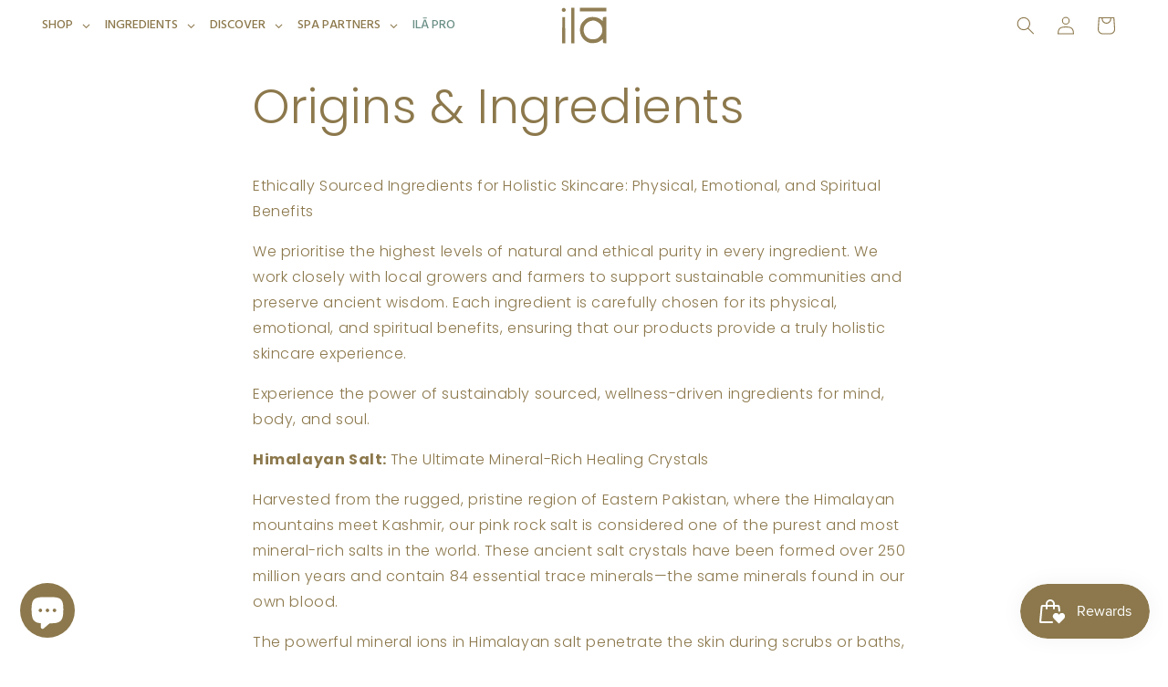

--- FILE ---
content_type: application/x-javascript
request_url: https://amaicdn.com/discountmanager/store/24f214a445d2e8b153b2608aef0dce28.js?1769029201810
body_size: 2988
content:
if(typeof Spurit === 'undefined') var Spurit = {};
if(typeof Spurit['Discountmanager'] === 'undefined') Spurit['Discountmanager'] = {};
Spurit['Discountmanager'].settings = {
    enabled: false,
    badge: {"type":"svg","svg":"<svg width=\"60px\" height=\"60px\" xmlns=\"http:\/\/www.w3.org\/2000\/svg\" xmlns:xlink=\"http:\/\/www.w3.org\/1999\/xlink\" x=\"0px\" y=\"0px\" viewBox=\"0 0 512 512\" style=\"enable-background:new 0 0 512 512;\" xml:space=\"preserve\">\n    <path data-color2=\"\" d=\"M440.5,196c-4.3-13.1-2.9-27.2-1.6-40.9c1.2-12.3,2.4-25.1-1.8-30.8c-4.2-5.8-16.8-8.6-29-11.3 c-13.3-3-27.1-6-38.2-14c-10.9-7.9-18-20-24.8-31.7c-6.4-10.9-13-22.1-20-24.4c-6-2-18,3-29.2,7.8c-12.7,5.5-25.9,11.2-40,11.2 s-27.2-5.7-40-11.2c-11.2-4.9-23.1-9.9-29.2-7.8c-7.1,2.3-13.7,13.6-20,24.4C159.8,79,152.8,91,141.9,99c-11,8-24.8,11.1-38.1,14 c-12.2,2.7-24.8,5.5-29.1,11.3c-4.2,5.7-2.9,18.5-1.8,30.8c1.3,13.6,2.6,27.7-1.6,40.9c-4.1,12.6-13.3,23-22.2,33 c-8.4,9.5-17.2,19.3-17.2,27c0,7.7,8.7,17.5,17.2,27c8.9,10,18.1,20.3,22.2,33c4.3,13.1,2.9,27.2,1.6,40.9 c-1.2,12.3-2.4,25.1,1.8,30.8c4.3,5.9,16.9,8.6,29,11.3c13.3,2.9,27.1,6,38.1,14c10.9,7.9,18,20,24.8,31.7 c6.4,10.9,13,22.1,20,24.4c6,1.9,18.1-3,29.2-7.8c12.7-5.5,25.9-11.2,40-11.2s27.2,5.7,40,11.2c11.2,4.8,23.1,9.7,29.2,7.8 c7-2.3,13.6-13.5,20-24.4c7-11.7,14.1-23.7,25-31.7c11-8,24.8-11.1,38.1-14c12.2-2.7,24.8-5.5,29-11.3c4.2-5.7,2.9-18.5,1.8-30.8 c-1.3-13.6-2.6-27.7,1.6-40.9c4.1-12.6,13.3-23,22.2-33c8.4-9.5,17.2-19.3,17.2-27s-8.8-17.6-17.2-27 C453.8,219,444.6,208.6,440.5,196z\"\/>\n    <path data-color1=\"\" d=\"M486.7,304.3C498.6,291,512,275.9,512,256s-13.4-35-25.3-48.3c-6.7-7.5-13.6-15.3-15.7-21.6 c-2.2-6.8-1.2-17.6-0.2-28c1.7-17.4,3.6-37.2-7.7-52.7c-11.4-15.6-30.8-19.9-48-23.7c-10.1-2.2-20.6-4.5-26.3-8.7 c-5.5-4-10.9-13.2-16-22c-8.9-15.3-19.1-32.6-37.7-38.7c-4.2-1.4-8.6-2-13.3-2c-13.4,0-26.2,5.6-38.6,10.9 c-9.7,4.2-19.8,8.6-27.2,8.6s-17.5-4.4-27.2-8.6c-12.4-5.4-25.2-10.9-38.6-10.9c-4.6,0-9.1,0.7-13.3,2 c-18.6,6.1-28.8,23.4-37.7,38.7c-5.2,8.8-10.5,18-16,22c-5.6,4.1-16.1,6.4-26.2,8.7c-17.2,3.8-36.6,8.1-48,23.7 c-11.3,15.5-9.4,35.2-7.7,52.7c1,10.4,2,21.2-0.2,28c-2,6.2-9,14-15.7,21.5C13.4,221,0,236.1,0,256s13.4,35,25.3,48.3 c6.7,7.5,13.6,15.3,15.7,21.6c2.2,6.8,1.2,17.6,0.2,28c-1.7,17.4-3.5,37.2,7.7,52.6c11.4,15.6,30.8,20,48,23.7 c10.1,2.2,20.6,4.5,26.2,8.6c5.5,4,10.8,13.1,16,22c8.9,15.3,19.1,32.6,37.7,38.7c4.2,1.3,8.6,2,13.2,2c13.4,0,26.2-5.6,38.6-10.9 c9.7-4.2,19.8-8.6,27.3-8.6c7.4,0,17.5,4.4,27.3,8.6c12.4,5.4,25.2,10.9,38.6,10.9c4.6,0,9.1-0.7,13.3-2 c18.6-6,28.8-23.4,37.7-38.6c5.2-8.8,10.5-18,16.1-22c5.6-4.1,16.1-6.4,26.2-8.7c17.2-3.8,36.6-8.1,48-23.7 c11.3-15.5,9.4-35.3,7.7-52.7c-1-10.4-2-21.2,0.2-28C473.1,319.6,480,311.8,486.7,304.3z M462.8,283c-8.9,10-18.1,20.3-22.2,33 c-4.3,13.1-2.9,27.2-1.6,40.9c1.2,12.4,2.4,25.1-1.8,30.8c-4.2,5.8-16.8,8.6-29,11.3c-13.3,2.9-27.1,6-38.1,14 c-10.9,7.9-18,20-24.9,31.7c-6.4,10.8-12.9,22.1-20,24.4c-6.1,1.9-18.1-2.9-29.2-7.8c-12.7-5.5-25.9-11.2-40-11.2 s-27.3,5.7-40,11.2c-11.2,4.8-23.2,9.7-29.2,7.8c-7-2.3-13.6-13.5-20-24.4C160,433,152.9,421,142,413c-11-8-24.8-11.1-38.1-14 c-12.2-2.7-24.8-5.5-29-11.3c-4.1-5.7-2.9-18.4-1.8-30.8c1.3-13.7,2.6-27.8-1.6-40.9c-4.1-12.7-13.3-23-22.2-33 c-8.4-9.5-17.2-19.3-17.2-27s8.8-17.6,17.2-27c8.9-10,18.1-20.3,22.2-33c4.3-13.1,2.9-27.2,1.6-40.9c-1.2-12.4-2.4-25.1,1.8-30.8 c4.2-5.8,16.9-8.6,29.1-11.3c13.3-2.9,27.1-6,38.1-14c10.9-8,18-20,24.8-31.7c6.4-10.9,13-22.1,20-24.4c6.1-2,18.1,2.9,29.2,7.8 c12.7,5.5,25.9,11.2,40,11.2s27.2-5.7,40-11.2c11.2-4.8,23.2-9.8,29.2-7.8c7.1,2.3,13.6,13.5,20,24.4C352.1,79,359.1,91,370,99 c11.1,8,24.8,11.1,38.2,14c12.2,2.7,24.8,5.5,29,11.3c4.1,5.7,2.9,18.5,1.8,30.8c-1.3,13.6-2.6,27.8,1.6,40.9 c4.1,12.6,13.3,23,22.2,33c8.4,9.5,17.2,19.3,17.2,27C480,263.7,471.3,273.5,462.8,283z\"\/>\n    <path data-color1=\"\" d=\"M378.6,134.2c-6.3-6.3-16.4-6.3-22.6,0L135.2,355c-6.3,6.3-6.3,16.4,0,22.6c3.1,3.1,7.2,4.7,11.3,4.7 s8.2-1.6,11.3-4.7l220.8-220.8C384.9,150.6,384.9,140.5,378.6,134.2z\"\/>\n    <path data-color1=\"\" d=\"M176.9,112.7c-34.9,0-63.3,28.4-63.3,63.4c0,34.9,28.4,63.3,63.3,63.3s63.4-28.4,63.4-63.3 C240.2,141.2,211.8,112.7,176.9,112.7z M176.9,207.4c-17.3,0-31.3-14.1-31.3-31.3c0-17.3,14.1-31.4,31.3-31.4 c17.3,0,31.4,14.1,31.4,31.4C208.2,193.4,194.2,207.4,176.9,207.4z\"\/>\n    <path data-color1=\"\" d=\"M336.8,272.7c-34.9,0-63.3,28.4-63.3,63.4s28.4,63.4,63.3,63.4s63.3-28.4,63.3-63.4S371.8,272.7,336.8,272.7z M336.8,367.4c-17.3,0-31.3-14.1-31.3-31.4s14-31.4,31.3-31.4s31.3,14.1,31.3,31.4C368.2,353.4,354.1,367.4,336.8,367.4z M336.8,272.7c-34.9,0-63.3,28.4-63.3,63.4s28.4,63.4,63.3,63.4s63.3-28.4,63.3-63.4S371.8,272.7,336.8,272.7z M336.8,367.4 c-17.3,0-31.3-14.1-31.3-31.4s14-31.4,31.3-31.4s31.3,14.1,31.3,31.4C368.2,353.4,354.1,367.4,336.8,367.4z\"\/>\n<\/svg>\n","color1":"#FF6F00","color2":"#ffffff","right":0,"top":0},
    enabledCollection: false,
    collectionPageSelector: "",
    productPageSelector: "div[class=\"grid__item product__media-wrapper\"]",
    productIds: [],
    variantIds: []
};
Spurit['Discountmanager'].labelConfig = {
    checkout_label: {
        style: {"color":"#8c784c"},
        enabled: true,
        selector: {"position":"before","selector":"a[class=\"cart-item__name h4 break\"]"},
        ajax_cart_enabled: false,
        ajax_cart_selector: {"position":"before","selector":"a[class=\"cart-item__name h4 break\"]"},
    },
    discount_value: {
        enabled: false,
        selector: []    }
};
Spurit['Discountmanager'].cdt_config = {"selector_timer":{"position":"before","selector":"button[class=\"product-form__submit button button--full-width button--secondary\"]"}};
Spurit['Discountmanager'].quantity_remaining_config = {"enabled":false,"label_display":"Only [Q] remaining!","style":{"color":"#FFFFFF"},"display":{"is_display":false,"less_than_or_equal_to_quantity":5},"selector":{"position":"","selector":""}};
Spurit['Discountmanager'].discount_value_as_percentage_config = {"enabled":false,"display_option":"percentage","current_price":{"style":{"color":"#8c784c"},"selector":{"position":"before","selector":"span[class=\"price-item price-item--regular\"]"}},"compare_at_price":{"style":{"color":"#27AE60"},"selector":{"position":"before","selector":"s[class=\"price-item price-item--regular\"]"}},"discount_price":{"style":{"color":"#27AE60"},"selector":{"position":"before","selector":"s[class=\"price-item price-item--regular\"]"}}};
Spurit['Discountmanager'].announcement_widget_config = {"enabled":false,"widget_apply_to":"discount_rule","rule":{"id":160910,"title":"","enabled":true,"schedule":{"enabled":false,"type":"custom","active":false,"rule_id":160910,"time_end":"23:59","created_at":"2024-11-22T12:06:24.000000Z","time_start":"23:59","updated_at":"2024-11-22T12:06:24.000000Z","weekly_day_end":7,"yearly_day_end":31,"custom_date_end":"2024-12-02","monthly_day_end":31,"weekly_day_start":1,"yearly_day_start":1,"yearly_month_end":12,"custom_date_start":"2024-11-28","monthly_day_start":1,"yearly_month_start":1},"countdown_timer":{"active":true,"options":{"size":"medium","alignment":"left","label_text":"PRIME DAY DEAL","text_color":"#8c784c","timer_text":"Ends in","banner_name":"Ending Soon!","label_color":"#91F5FD","timer_position":"in_front_of","background_color":"#ffffff","label_text_color":"#284454","timer_text_color":"#7B7D89"},"date_end":"2024\/12\/02 23:59:00","sizeName":"medium","alignment":"left","date_start":"2024\/11\/28 23:59:00","text_color":"#8c784c","banner_name":"Ending Soon!","template_name":"powered-clock","selector_timer":{"position":"before","selector":null},"background_color":"#ffffff"},"products":[],"collection":{"id":665182339448,"title":"Black Friday","url":"https:\/\/ilaskin.co\/collections\/black-friday","is_generating":false},"name":"Black Friday","discount":30,"discount_type":"percentage"},"code":{"id":"","title":"","code_selected":[],"schedule":{"enabled":false}},"tab_setting":{"color":"#FF9900","icon":{"id":1,"color":"#1C2B4B","size":80},"icon_custom":"","dialog_box":{"text":"Get 10% off now","color":"#FFFFFF","bg_color":"#7B61FF"},"draggable":true,"shape":"bar"},"widget_setting":{"general":{"bg_color":"#27AE60","border":{"color":"#27ae60","width":1,"radius":1},"bar_position":"bottom","bg_opacity":100,"height":90,"width":90,"parttern":{"color":"#017C10","type":"none"}},"hero_copy":{"text":"SALE 10% OFF!","color":"#FFFFFF","size":24,"style":[]},"micro_copy":{"text":"With a minimum purchase of $20","color":"#FFFFFF","size":16,"style":[]},"call_to_action_button":{"text":"CLICK HERE TO BUY!","button":{"text_color":"#0f7c10","bg_color":"#ffffff","hover_color":"#CCD0D0"},"size":16,"style":[]}}};

if(!Spurit['Discountmanager'].snippet){
    Spurit['Discountmanager'].snippet = {};
}
Spurit['Discountmanager'].snippet.flashSaleUrl = 'https://ilaskin.co/pages/flash_sales';

--- FILE ---
content_type: image/svg+xml
request_url: https://ilaskin.co/cdn/shop/files/ila-logo_ce911bd6-5df0-45e2-b544-d2efd61337dd.svg?v=1729187629&width=50
body_size: -344
content:
<svg preserveAspectRatio="xMidYMid meet" viewBox="0 0 100 80" height="80px" width="100px" xmlns="http://www.w3.org/2000/svg" version="1.0">
 <g fill="#907e55">
  <path d="M2.2 50.3 l0.3 -28.8 3 0 3 0 0.3 28.8 0.2 28.7 -3.5 0 -3.5 0 0.2 -28.7z"></path>
  <path d="M22 40 l0 -39 3.5 0 3.5 0 0 39 0 39 -3.5 0 -3.5 0 0 -39z"></path>
  <path d="M62.5 78.1 c-16.1 -4.2 -25.4 -22.3 -19.8 -38.6 1.9 -5.7 8.8 -13.1 14.8 -16 8.8 -4.2 23 -2.5 29.9 3.6 l3.5 3 0.3 -4.3 c0.3 -4.2 0.4 -4.3 4.1 -4.6 l3.7 -0.3 0 29.1 0 29.1 -3.7 -0.3 c-3.7 -0.3 -3.8 -0.4 -3.8 -4.6 0 -2.3 -0.1 -4.2 -0.3 -4.2 -0.2 0 -1.8 1.1 -3.5 2.4 -1.8 1.3 -4.7 3.1 -6.5 4 -3.7 1.9 -14.3 2.9 -18.7 1.7z m15.2 -9.3 c4.2 -1.2 11.1 -9 11.9 -13.5 2 -10.7 -2.1 -19.4 -11.1 -23.8 -4.7 -2.4 -6.4 -2.7 -10.8 -2.2 -12.7 1.6 -21.3 14.1 -17.7 26 3.6 12.4 14.4 17.6 27.7 13.5z"></path>
  <path d="M2 8.5 c-1.7 -2 -0.5 -6.2 2 -7 4.4 -1.4 8 4.1 4.8 7.3 -1.7 1.7 -5.3 1.5 -6.8 -0.3z"></path>
  <path d="M41 5 l0 -4 29 0 29 0 0 4 0 4 -29 0 -29 0 0 -4z"></path>
 </g>
</svg>